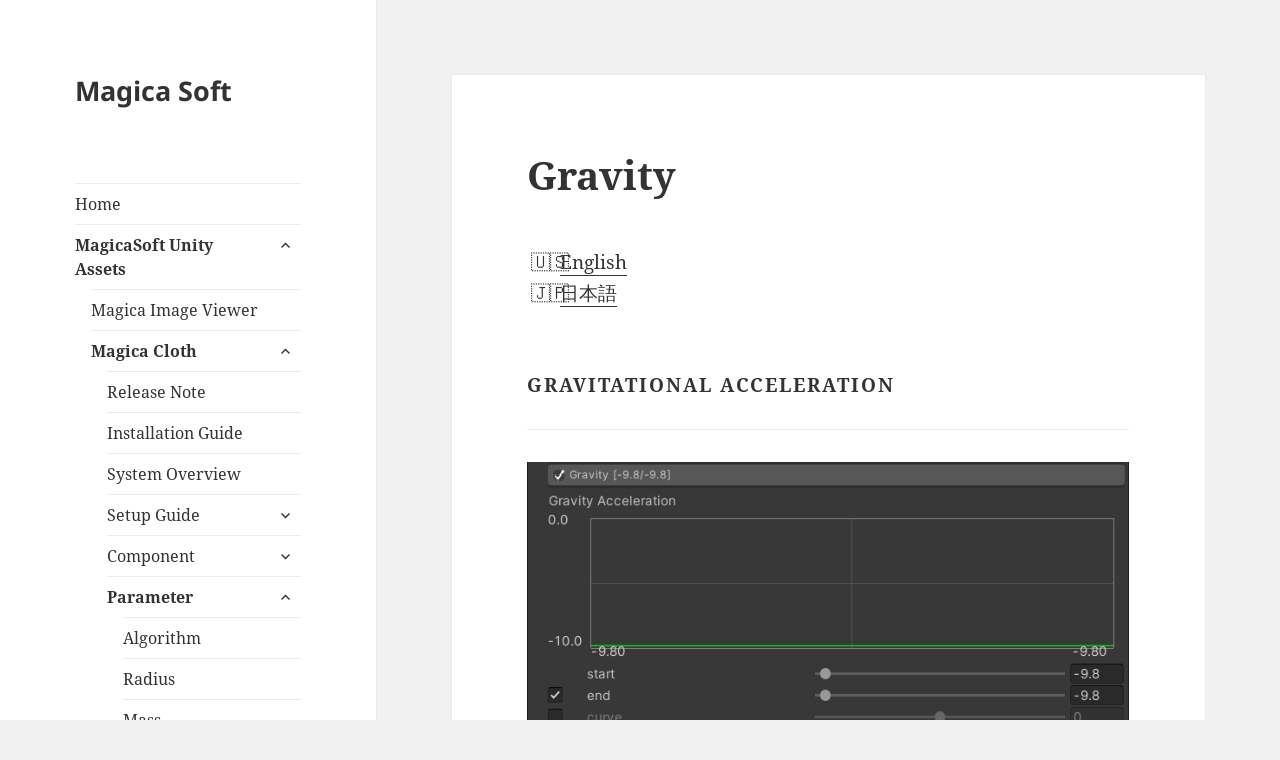

--- FILE ---
content_type: text/html; charset=UTF-8
request_url: https://magicasoft.jp/en/paramater-gravity-2/
body_size: 13128
content:
<!DOCTYPE html>
<html lang="en-US" class="no-js">
<head>
	<meta charset="UTF-8">
	<meta name="viewport" content="width=device-width, initial-scale=1.0">
	<link rel="profile" href="https://gmpg.org/xfn/11">
	<link rel="pingback" href="https://magicasoft.jp/xmlrpc.php">
	<script>
(function(html){html.className = html.className.replace(/\bno-js\b/,'js')})(document.documentElement);
//# sourceURL=twentyfifteen_javascript_detection
</script>
<title>Gravity &#8211; Magica Soft</title>
<meta name='robots' content='max-image-preview:large' />
<link rel="alternate" type="application/rss+xml" title="Magica Soft &raquo; Feed" href="https://magicasoft.jp/en/feed/" />
<link rel="alternate" title="oEmbed (JSON)" type="application/json+oembed" href="https://magicasoft.jp/en/wp-json/oembed/1.0/embed?url=https%3A%2F%2Fmagicasoft.jp%2Fen%2Fparamater-gravity-2%2F" />
<link rel="alternate" title="oEmbed (XML)" type="text/xml+oembed" href="https://magicasoft.jp/en/wp-json/oembed/1.0/embed?url=https%3A%2F%2Fmagicasoft.jp%2Fen%2Fparamater-gravity-2%2F&#038;format=xml" />
<style id='wp-img-auto-sizes-contain-inline-css'>
img:is([sizes=auto i],[sizes^="auto," i]){contain-intrinsic-size:3000px 1500px}
/*# sourceURL=wp-img-auto-sizes-contain-inline-css */
</style>
<style id='wp-emoji-styles-inline-css'>

	img.wp-smiley, img.emoji {
		display: inline !important;
		border: none !important;
		box-shadow: none !important;
		height: 1em !important;
		width: 1em !important;
		margin: 0 0.07em !important;
		vertical-align: -0.1em !important;
		background: none !important;
		padding: 0 !important;
	}
/*# sourceURL=wp-emoji-styles-inline-css */
</style>
<style id='wp-block-library-inline-css'>
:root{--wp-block-synced-color:#7a00df;--wp-block-synced-color--rgb:122,0,223;--wp-bound-block-color:var(--wp-block-synced-color);--wp-editor-canvas-background:#ddd;--wp-admin-theme-color:#007cba;--wp-admin-theme-color--rgb:0,124,186;--wp-admin-theme-color-darker-10:#006ba1;--wp-admin-theme-color-darker-10--rgb:0,107,160.5;--wp-admin-theme-color-darker-20:#005a87;--wp-admin-theme-color-darker-20--rgb:0,90,135;--wp-admin-border-width-focus:2px}@media (min-resolution:192dpi){:root{--wp-admin-border-width-focus:1.5px}}.wp-element-button{cursor:pointer}:root .has-very-light-gray-background-color{background-color:#eee}:root .has-very-dark-gray-background-color{background-color:#313131}:root .has-very-light-gray-color{color:#eee}:root .has-very-dark-gray-color{color:#313131}:root .has-vivid-green-cyan-to-vivid-cyan-blue-gradient-background{background:linear-gradient(135deg,#00d084,#0693e3)}:root .has-purple-crush-gradient-background{background:linear-gradient(135deg,#34e2e4,#4721fb 50%,#ab1dfe)}:root .has-hazy-dawn-gradient-background{background:linear-gradient(135deg,#faaca8,#dad0ec)}:root .has-subdued-olive-gradient-background{background:linear-gradient(135deg,#fafae1,#67a671)}:root .has-atomic-cream-gradient-background{background:linear-gradient(135deg,#fdd79a,#004a59)}:root .has-nightshade-gradient-background{background:linear-gradient(135deg,#330968,#31cdcf)}:root .has-midnight-gradient-background{background:linear-gradient(135deg,#020381,#2874fc)}:root{--wp--preset--font-size--normal:16px;--wp--preset--font-size--huge:42px}.has-regular-font-size{font-size:1em}.has-larger-font-size{font-size:2.625em}.has-normal-font-size{font-size:var(--wp--preset--font-size--normal)}.has-huge-font-size{font-size:var(--wp--preset--font-size--huge)}.has-text-align-center{text-align:center}.has-text-align-left{text-align:left}.has-text-align-right{text-align:right}.has-fit-text{white-space:nowrap!important}#end-resizable-editor-section{display:none}.aligncenter{clear:both}.items-justified-left{justify-content:flex-start}.items-justified-center{justify-content:center}.items-justified-right{justify-content:flex-end}.items-justified-space-between{justify-content:space-between}.screen-reader-text{border:0;clip-path:inset(50%);height:1px;margin:-1px;overflow:hidden;padding:0;position:absolute;width:1px;word-wrap:normal!important}.screen-reader-text:focus{background-color:#ddd;clip-path:none;color:#444;display:block;font-size:1em;height:auto;left:5px;line-height:normal;padding:15px 23px 14px;text-decoration:none;top:5px;width:auto;z-index:100000}html :where(.has-border-color){border-style:solid}html :where([style*=border-top-color]){border-top-style:solid}html :where([style*=border-right-color]){border-right-style:solid}html :where([style*=border-bottom-color]){border-bottom-style:solid}html :where([style*=border-left-color]){border-left-style:solid}html :where([style*=border-width]){border-style:solid}html :where([style*=border-top-width]){border-top-style:solid}html :where([style*=border-right-width]){border-right-style:solid}html :where([style*=border-bottom-width]){border-bottom-style:solid}html :where([style*=border-left-width]){border-left-style:solid}html :where(img[class*=wp-image-]){height:auto;max-width:100%}:where(figure){margin:0 0 1em}html :where(.is-position-sticky){--wp-admin--admin-bar--position-offset:var(--wp-admin--admin-bar--height,0px)}@media screen and (max-width:600px){html :where(.is-position-sticky){--wp-admin--admin-bar--position-offset:0px}}

/*# sourceURL=wp-block-library-inline-css */
</style><style id='global-styles-inline-css'>
:root{--wp--preset--aspect-ratio--square: 1;--wp--preset--aspect-ratio--4-3: 4/3;--wp--preset--aspect-ratio--3-4: 3/4;--wp--preset--aspect-ratio--3-2: 3/2;--wp--preset--aspect-ratio--2-3: 2/3;--wp--preset--aspect-ratio--16-9: 16/9;--wp--preset--aspect-ratio--9-16: 9/16;--wp--preset--color--black: #000000;--wp--preset--color--cyan-bluish-gray: #abb8c3;--wp--preset--color--white: #fff;--wp--preset--color--pale-pink: #f78da7;--wp--preset--color--vivid-red: #cf2e2e;--wp--preset--color--luminous-vivid-orange: #ff6900;--wp--preset--color--luminous-vivid-amber: #fcb900;--wp--preset--color--light-green-cyan: #7bdcb5;--wp--preset--color--vivid-green-cyan: #00d084;--wp--preset--color--pale-cyan-blue: #8ed1fc;--wp--preset--color--vivid-cyan-blue: #0693e3;--wp--preset--color--vivid-purple: #9b51e0;--wp--preset--color--dark-gray: #111;--wp--preset--color--light-gray: #f1f1f1;--wp--preset--color--yellow: #f4ca16;--wp--preset--color--dark-brown: #352712;--wp--preset--color--medium-pink: #e53b51;--wp--preset--color--light-pink: #ffe5d1;--wp--preset--color--dark-purple: #2e2256;--wp--preset--color--purple: #674970;--wp--preset--color--blue-gray: #22313f;--wp--preset--color--bright-blue: #55c3dc;--wp--preset--color--light-blue: #e9f2f9;--wp--preset--gradient--vivid-cyan-blue-to-vivid-purple: linear-gradient(135deg,rgb(6,147,227) 0%,rgb(155,81,224) 100%);--wp--preset--gradient--light-green-cyan-to-vivid-green-cyan: linear-gradient(135deg,rgb(122,220,180) 0%,rgb(0,208,130) 100%);--wp--preset--gradient--luminous-vivid-amber-to-luminous-vivid-orange: linear-gradient(135deg,rgb(252,185,0) 0%,rgb(255,105,0) 100%);--wp--preset--gradient--luminous-vivid-orange-to-vivid-red: linear-gradient(135deg,rgb(255,105,0) 0%,rgb(207,46,46) 100%);--wp--preset--gradient--very-light-gray-to-cyan-bluish-gray: linear-gradient(135deg,rgb(238,238,238) 0%,rgb(169,184,195) 100%);--wp--preset--gradient--cool-to-warm-spectrum: linear-gradient(135deg,rgb(74,234,220) 0%,rgb(151,120,209) 20%,rgb(207,42,186) 40%,rgb(238,44,130) 60%,rgb(251,105,98) 80%,rgb(254,248,76) 100%);--wp--preset--gradient--blush-light-purple: linear-gradient(135deg,rgb(255,206,236) 0%,rgb(152,150,240) 100%);--wp--preset--gradient--blush-bordeaux: linear-gradient(135deg,rgb(254,205,165) 0%,rgb(254,45,45) 50%,rgb(107,0,62) 100%);--wp--preset--gradient--luminous-dusk: linear-gradient(135deg,rgb(255,203,112) 0%,rgb(199,81,192) 50%,rgb(65,88,208) 100%);--wp--preset--gradient--pale-ocean: linear-gradient(135deg,rgb(255,245,203) 0%,rgb(182,227,212) 50%,rgb(51,167,181) 100%);--wp--preset--gradient--electric-grass: linear-gradient(135deg,rgb(202,248,128) 0%,rgb(113,206,126) 100%);--wp--preset--gradient--midnight: linear-gradient(135deg,rgb(2,3,129) 0%,rgb(40,116,252) 100%);--wp--preset--gradient--dark-gray-gradient-gradient: linear-gradient(90deg, rgba(17,17,17,1) 0%, rgba(42,42,42,1) 100%);--wp--preset--gradient--light-gray-gradient: linear-gradient(90deg, rgba(241,241,241,1) 0%, rgba(215,215,215,1) 100%);--wp--preset--gradient--white-gradient: linear-gradient(90deg, rgba(255,255,255,1) 0%, rgba(230,230,230,1) 100%);--wp--preset--gradient--yellow-gradient: linear-gradient(90deg, rgba(244,202,22,1) 0%, rgba(205,168,10,1) 100%);--wp--preset--gradient--dark-brown-gradient: linear-gradient(90deg, rgba(53,39,18,1) 0%, rgba(91,67,31,1) 100%);--wp--preset--gradient--medium-pink-gradient: linear-gradient(90deg, rgba(229,59,81,1) 0%, rgba(209,28,51,1) 100%);--wp--preset--gradient--light-pink-gradient: linear-gradient(90deg, rgba(255,229,209,1) 0%, rgba(255,200,158,1) 100%);--wp--preset--gradient--dark-purple-gradient: linear-gradient(90deg, rgba(46,34,86,1) 0%, rgba(66,48,123,1) 100%);--wp--preset--gradient--purple-gradient: linear-gradient(90deg, rgba(103,73,112,1) 0%, rgba(131,93,143,1) 100%);--wp--preset--gradient--blue-gray-gradient: linear-gradient(90deg, rgba(34,49,63,1) 0%, rgba(52,75,96,1) 100%);--wp--preset--gradient--bright-blue-gradient: linear-gradient(90deg, rgba(85,195,220,1) 0%, rgba(43,180,211,1) 100%);--wp--preset--gradient--light-blue-gradient: linear-gradient(90deg, rgba(233,242,249,1) 0%, rgba(193,218,238,1) 100%);--wp--preset--font-size--small: 13px;--wp--preset--font-size--medium: 20px;--wp--preset--font-size--large: 36px;--wp--preset--font-size--x-large: 42px;--wp--preset--spacing--20: 0.44rem;--wp--preset--spacing--30: 0.67rem;--wp--preset--spacing--40: 1rem;--wp--preset--spacing--50: 1.5rem;--wp--preset--spacing--60: 2.25rem;--wp--preset--spacing--70: 3.38rem;--wp--preset--spacing--80: 5.06rem;--wp--preset--shadow--natural: 6px 6px 9px rgba(0, 0, 0, 0.2);--wp--preset--shadow--deep: 12px 12px 50px rgba(0, 0, 0, 0.4);--wp--preset--shadow--sharp: 6px 6px 0px rgba(0, 0, 0, 0.2);--wp--preset--shadow--outlined: 6px 6px 0px -3px rgb(255, 255, 255), 6px 6px rgb(0, 0, 0);--wp--preset--shadow--crisp: 6px 6px 0px rgb(0, 0, 0);}:where(.is-layout-flex){gap: 0.5em;}:where(.is-layout-grid){gap: 0.5em;}body .is-layout-flex{display: flex;}.is-layout-flex{flex-wrap: wrap;align-items: center;}.is-layout-flex > :is(*, div){margin: 0;}body .is-layout-grid{display: grid;}.is-layout-grid > :is(*, div){margin: 0;}:where(.wp-block-columns.is-layout-flex){gap: 2em;}:where(.wp-block-columns.is-layout-grid){gap: 2em;}:where(.wp-block-post-template.is-layout-flex){gap: 1.25em;}:where(.wp-block-post-template.is-layout-grid){gap: 1.25em;}.has-black-color{color: var(--wp--preset--color--black) !important;}.has-cyan-bluish-gray-color{color: var(--wp--preset--color--cyan-bluish-gray) !important;}.has-white-color{color: var(--wp--preset--color--white) !important;}.has-pale-pink-color{color: var(--wp--preset--color--pale-pink) !important;}.has-vivid-red-color{color: var(--wp--preset--color--vivid-red) !important;}.has-luminous-vivid-orange-color{color: var(--wp--preset--color--luminous-vivid-orange) !important;}.has-luminous-vivid-amber-color{color: var(--wp--preset--color--luminous-vivid-amber) !important;}.has-light-green-cyan-color{color: var(--wp--preset--color--light-green-cyan) !important;}.has-vivid-green-cyan-color{color: var(--wp--preset--color--vivid-green-cyan) !important;}.has-pale-cyan-blue-color{color: var(--wp--preset--color--pale-cyan-blue) !important;}.has-vivid-cyan-blue-color{color: var(--wp--preset--color--vivid-cyan-blue) !important;}.has-vivid-purple-color{color: var(--wp--preset--color--vivid-purple) !important;}.has-black-background-color{background-color: var(--wp--preset--color--black) !important;}.has-cyan-bluish-gray-background-color{background-color: var(--wp--preset--color--cyan-bluish-gray) !important;}.has-white-background-color{background-color: var(--wp--preset--color--white) !important;}.has-pale-pink-background-color{background-color: var(--wp--preset--color--pale-pink) !important;}.has-vivid-red-background-color{background-color: var(--wp--preset--color--vivid-red) !important;}.has-luminous-vivid-orange-background-color{background-color: var(--wp--preset--color--luminous-vivid-orange) !important;}.has-luminous-vivid-amber-background-color{background-color: var(--wp--preset--color--luminous-vivid-amber) !important;}.has-light-green-cyan-background-color{background-color: var(--wp--preset--color--light-green-cyan) !important;}.has-vivid-green-cyan-background-color{background-color: var(--wp--preset--color--vivid-green-cyan) !important;}.has-pale-cyan-blue-background-color{background-color: var(--wp--preset--color--pale-cyan-blue) !important;}.has-vivid-cyan-blue-background-color{background-color: var(--wp--preset--color--vivid-cyan-blue) !important;}.has-vivid-purple-background-color{background-color: var(--wp--preset--color--vivid-purple) !important;}.has-black-border-color{border-color: var(--wp--preset--color--black) !important;}.has-cyan-bluish-gray-border-color{border-color: var(--wp--preset--color--cyan-bluish-gray) !important;}.has-white-border-color{border-color: var(--wp--preset--color--white) !important;}.has-pale-pink-border-color{border-color: var(--wp--preset--color--pale-pink) !important;}.has-vivid-red-border-color{border-color: var(--wp--preset--color--vivid-red) !important;}.has-luminous-vivid-orange-border-color{border-color: var(--wp--preset--color--luminous-vivid-orange) !important;}.has-luminous-vivid-amber-border-color{border-color: var(--wp--preset--color--luminous-vivid-amber) !important;}.has-light-green-cyan-border-color{border-color: var(--wp--preset--color--light-green-cyan) !important;}.has-vivid-green-cyan-border-color{border-color: var(--wp--preset--color--vivid-green-cyan) !important;}.has-pale-cyan-blue-border-color{border-color: var(--wp--preset--color--pale-cyan-blue) !important;}.has-vivid-cyan-blue-border-color{border-color: var(--wp--preset--color--vivid-cyan-blue) !important;}.has-vivid-purple-border-color{border-color: var(--wp--preset--color--vivid-purple) !important;}.has-vivid-cyan-blue-to-vivid-purple-gradient-background{background: var(--wp--preset--gradient--vivid-cyan-blue-to-vivid-purple) !important;}.has-light-green-cyan-to-vivid-green-cyan-gradient-background{background: var(--wp--preset--gradient--light-green-cyan-to-vivid-green-cyan) !important;}.has-luminous-vivid-amber-to-luminous-vivid-orange-gradient-background{background: var(--wp--preset--gradient--luminous-vivid-amber-to-luminous-vivid-orange) !important;}.has-luminous-vivid-orange-to-vivid-red-gradient-background{background: var(--wp--preset--gradient--luminous-vivid-orange-to-vivid-red) !important;}.has-very-light-gray-to-cyan-bluish-gray-gradient-background{background: var(--wp--preset--gradient--very-light-gray-to-cyan-bluish-gray) !important;}.has-cool-to-warm-spectrum-gradient-background{background: var(--wp--preset--gradient--cool-to-warm-spectrum) !important;}.has-blush-light-purple-gradient-background{background: var(--wp--preset--gradient--blush-light-purple) !important;}.has-blush-bordeaux-gradient-background{background: var(--wp--preset--gradient--blush-bordeaux) !important;}.has-luminous-dusk-gradient-background{background: var(--wp--preset--gradient--luminous-dusk) !important;}.has-pale-ocean-gradient-background{background: var(--wp--preset--gradient--pale-ocean) !important;}.has-electric-grass-gradient-background{background: var(--wp--preset--gradient--electric-grass) !important;}.has-midnight-gradient-background{background: var(--wp--preset--gradient--midnight) !important;}.has-small-font-size{font-size: var(--wp--preset--font-size--small) !important;}.has-medium-font-size{font-size: var(--wp--preset--font-size--medium) !important;}.has-large-font-size{font-size: var(--wp--preset--font-size--large) !important;}.has-x-large-font-size{font-size: var(--wp--preset--font-size--x-large) !important;}
/*# sourceURL=global-styles-inline-css */
</style>

<style id='classic-theme-styles-inline-css'>
/*! This file is auto-generated */
.wp-block-button__link{color:#fff;background-color:#32373c;border-radius:9999px;box-shadow:none;text-decoration:none;padding:calc(.667em + 2px) calc(1.333em + 2px);font-size:1.125em}.wp-block-file__button{background:#32373c;color:#fff;text-decoration:none}
/*# sourceURL=/wp-includes/css/classic-themes.min.css */
</style>
<link rel='stylesheet' id='bogo-css' href='https://magicasoft.jp/wp-content/plugins/bogo/includes/css/style.css?ver=3.9.1' media='all' />
<link rel='stylesheet' id='contact-form-7-css' href='https://magicasoft.jp/wp-content/plugins/contact-form-7/includes/css/styles.css?ver=6.1.4' media='all' />
<link rel='stylesheet' id='toc-screen-css' href='https://magicasoft.jp/wp-content/plugins/table-of-contents-plus/screen.min.css?ver=2411.1' media='all' />
<link rel='stylesheet' id='twentyfifteen-fonts-css' href='https://magicasoft.jp/wp-content/themes/twentyfifteen/assets/fonts/noto-sans-plus-noto-serif-plus-inconsolata.css?ver=20230328' media='all' />
<link rel='stylesheet' id='genericons-css' href='https://magicasoft.jp/wp-content/themes/twentyfifteen/genericons/genericons.css?ver=20251101' media='all' />
<link rel='stylesheet' id='twentyfifteen-style-css' href='https://magicasoft.jp/wp-content/themes/twentyfifteen/style.css?ver=20251202' media='all' />
<link rel='stylesheet' id='twentyfifteen-block-style-css' href='https://magicasoft.jp/wp-content/themes/twentyfifteen/css/blocks.css?ver=20240715' media='all' />
<link rel='stylesheet' id='fancybox-css' href='https://magicasoft.jp/wp-content/plugins/easy-fancybox/fancybox/1.5.4/jquery.fancybox.min.css?ver=6.9' media='screen' />
<link rel='stylesheet' id='hcb-style-css' href='https://magicasoft.jp/wp-content/plugins/highlighting-code-block/build/css/hcb--dark.css?ver=2.0.1' media='all' />
<style id='hcb-style-inline-css'>
:root{--hcb--fz--base: 14px}:root{--hcb--fz--mobile: 13px}:root{--hcb--ff:Menlo, Consolas, "Hiragino Kaku Gothic ProN", "Hiragino Sans", Meiryo, sans-serif;}.hcb_wrap{--hcb--data-label: none;--hcb--btn-offset: 0px;}
/*# sourceURL=hcb-style-inline-css */
</style>
<script src="https://magicasoft.jp/wp-includes/js/jquery/jquery.min.js?ver=3.7.1" id="jquery-core-js"></script>
<script src="https://magicasoft.jp/wp-includes/js/jquery/jquery-migrate.min.js?ver=3.4.1" id="jquery-migrate-js"></script>
<script id="twentyfifteen-script-js-extra">
var screenReaderText = {"expand":"\u003Cspan class=\"screen-reader-text\"\u003Eexpand child menu\u003C/span\u003E","collapse":"\u003Cspan class=\"screen-reader-text\"\u003Ecollapse child menu\u003C/span\u003E"};
//# sourceURL=twentyfifteen-script-js-extra
</script>
<script src="https://magicasoft.jp/wp-content/themes/twentyfifteen/js/functions.js?ver=20250729" id="twentyfifteen-script-js" defer data-wp-strategy="defer"></script>
<link rel="https://api.w.org/" href="https://magicasoft.jp/en/wp-json/" /><link rel="alternate" title="JSON" type="application/json" href="https://magicasoft.jp/en/wp-json/wp/v2/pages/979" /><link rel="EditURI" type="application/rsd+xml" title="RSD" href="https://magicasoft.jp/xmlrpc.php?rsd" />
<meta name="generator" content="WordPress 6.9" />
<link rel="canonical" href="https://magicasoft.jp/en/paramater-gravity-2/" />
<link rel='shortlink' href='https://magicasoft.jp/en/?p=979' />
<link rel="alternate" href="https://magicasoft.jp/paramater-gravity/" hreflang="ja" />
<link rel="alternate" href="https://magicasoft.jp/en/paramater-gravity-2/" hreflang="en-US" />
	<link rel="preconnect" href="https://fonts.googleapis.com">
	<link rel="preconnect" href="https://fonts.gstatic.com">
		<style id="egf-frontend-styles" type="text/css">
		p {font-size: 16px;} h1 {} h2 {} h3 {} h4 {} h5 {} h6 {} 	</style>
	</head>

<body class="wp-singular page-template-default page page-id-979 wp-embed-responsive wp-theme-twentyfifteen en-US">
<div id="page" class="hfeed site">
	<a class="skip-link screen-reader-text" href="#content">
		Skip to content	</a>

	<div id="sidebar" class="sidebar">
		<header id="masthead" class="site-header">
			<div class="site-branding">
									<p class="site-title"><a href="https://magicasoft.jp/en/" rel="home" >Magica Soft</a></p>
					
				<button class="secondary-toggle">Menu and widgets</button>
			</div><!-- .site-branding -->
		</header><!-- .site-header -->

			<div id="secondary" class="secondary">

					<nav id="site-navigation" class="main-navigation">
				<div class="menu-menu2-container"><ul id="menu-menu2" class="nav-menu"><li id="menu-item-15" class="menu-item menu-item-type-custom menu-item-object-custom menu-item-15"><a href="https://magicasoft.jp">Home</a></li>
<li id="menu-item-151" class="menu-item menu-item-type-post_type menu-item-object-page current-menu-ancestor current_page_ancestor menu-item-has-children menu-item-151"><a href="https://magicasoft.jp/unity3d/">MagicaSoft Unity Assets</a>
<ul class="sub-menu">
	<li id="menu-item-154" class="menu-item menu-item-type-post_type menu-item-object-page menu-item-154"><a href="https://magicasoft.jp/magicaimageviewer/">Magica Image Viewer</a></li>
	<li id="menu-item-783" class="menu-item menu-item-type-post_type menu-item-object-page current-menu-ancestor current_page_ancestor menu-item-has-children menu-item-783"><a href="https://magicasoft.jp/en/magica-cloth-2/">Magica Cloth</a>
	<ul class="sub-menu">
		<li id="menu-item-1238" class="menu-item menu-item-type-post_type menu-item-object-page menu-item-1238"><a href="https://magicasoft.jp/en/release-note-2/">Release Note</a></li>
		<li id="menu-item-790" class="menu-item menu-item-type-post_type menu-item-object-page menu-item-790"><a href="https://magicasoft.jp/en/magica-cloth-install-2/">Installation Guide</a></li>
		<li id="menu-item-797" class="menu-item menu-item-type-post_type menu-item-object-page menu-item-797"><a href="https://magicasoft.jp/en/system-overview-2/">System Overview</a></li>
		<li id="menu-item-1613" class="menu-item menu-item-type-post_type menu-item-object-page menu-item-has-children menu-item-1613"><a href="https://magicasoft.jp/en/setup-guide-2/">Setup Guide</a>
		<ul class="sub-menu">
			<li id="menu-item-805" class="menu-item menu-item-type-post_type menu-item-object-page menu-item-805"><a href="https://magicasoft.jp/en/magicacloth-base-system-2/">Basic Setup Guide</a></li>
			<li id="menu-item-815" class="menu-item menu-item-type-post_type menu-item-object-page menu-item-815"><a href="https://magicasoft.jp/en/bonecloth-start-2/">BoneCloth Start Guide</a></li>
			<li id="menu-item-817" class="menu-item menu-item-type-post_type menu-item-object-page menu-item-817"><a href="https://magicasoft.jp/en/magicaclothbonespringstart-2/">BoneSpring Start Guide</a></li>
			<li id="menu-item-819" class="menu-item menu-item-type-post_type menu-item-object-page menu-item-819"><a href="https://magicasoft.jp/en/magicaclothmeshclothstart-2/">MeshCloth Start Guide</a></li>
			<li id="menu-item-821" class="menu-item menu-item-type-post_type menu-item-object-page menu-item-821"><a href="https://magicasoft.jp/en/magicaclothmeshspringstart-2/">MeshSpring Start Guide</a></li>
			<li id="menu-item-1365" class="menu-item menu-item-type-post_type menu-item-object-page menu-item-1365"><a href="https://magicasoft.jp/en/wind-start-2/">Wind Start Guide</a></li>
			<li id="menu-item-1515" class="menu-item menu-item-type-post_type menu-item-object-page menu-item-1515"><a href="https://magicasoft.jp/en/dress-up-start-2/">Dress Up Start Guide</a></li>
			<li id="menu-item-2013" class="menu-item menu-item-type-post_type menu-item-object-page menu-item-2013"><a href="https://magicasoft.jp/en/boneclothskirtguide2/">Skirt by BoneCloth</a></li>
			<li id="menu-item-1777" class="menu-item menu-item-type-post_type menu-item-object-page menu-item-1777"><a href="https://magicasoft.jp/en/meshclothskirtguide-2/">Skirt by MeshCloth</a></li>
			<li id="menu-item-1797" class="menu-item menu-item-type-post_type menu-item-object-page menu-item-1797"><a href="https://magicasoft.jp/en/prevent-penetration-2/">Preventing penetration</a></li>
			<li id="menu-item-1869" class="menu-item menu-item-type-post_type menu-item-object-page menu-item-1869"><a href="https://magicasoft.jp/en/runtimescaling-2/">Scaling at runtime</a></li>
			<li id="menu-item-2316" class="menu-item menu-item-type-post_type menu-item-object-page menu-item-2316"><a href="https://magicasoft.jp/en/cullingsystem/">Culling System</a></li>
			<li id="menu-item-2406" class="menu-item menu-item-type-post_type menu-item-object-page menu-item-2406"><a href="https://magicasoft.jp/en/bonecloth-mesh-connection-guide/">BoneCloth Mesh Connection Guide</a></li>
		</ul>
</li>
		<li id="menu-item-1103" class="menu-item menu-item-type-post_type menu-item-object-page menu-item-has-children menu-item-1103"><a href="https://magicasoft.jp/en/magicaclothcomponent-2/">Component</a>
		<ul class="sub-menu">
			<li id="menu-item-1108" class="menu-item menu-item-type-post_type menu-item-object-page menu-item-1108"><a href="https://magicasoft.jp/en/magica-cloth-physics-manager-2/">Physics Manager</a></li>
			<li id="menu-item-1112" class="menu-item menu-item-type-post_type menu-item-object-page menu-item-1112"><a href="https://magicasoft.jp/en/magica-cloth-bone-cloth-2/">Bone Cloth</a></li>
			<li id="menu-item-1116" class="menu-item menu-item-type-post_type menu-item-object-page menu-item-1116"><a href="https://magicasoft.jp/en/magica-cloth-bone-spring-2/">Bone Spring</a></li>
			<li id="menu-item-1120" class="menu-item menu-item-type-post_type menu-item-object-page menu-item-1120"><a href="https://magicasoft.jp/en/magica-cloth-mesh-cloth-2/">Mesh Cloth</a></li>
			<li id="menu-item-1124" class="menu-item menu-item-type-post_type menu-item-object-page menu-item-1124"><a href="https://magicasoft.jp/en/magica-cloth-mesh-spring-2/">Mesh Spring</a></li>
			<li id="menu-item-1136" class="menu-item menu-item-type-post_type menu-item-object-page menu-item-1136"><a href="https://magicasoft.jp/en/magica-cloth-render-deformer-2/">Render Deformer</a></li>
			<li id="menu-item-1140" class="menu-item menu-item-type-post_type menu-item-object-page menu-item-1140"><a href="https://magicasoft.jp/en/magica-cloth-virtual-deformer-2/">Virtual Deformer</a></li>
			<li id="menu-item-1144" class="menu-item menu-item-type-post_type menu-item-object-page menu-item-1144"><a href="https://magicasoft.jp/en/magica-cloth-sphere-collider-2/">Sphere Collider</a></li>
			<li id="menu-item-1148" class="menu-item menu-item-type-post_type menu-item-object-page menu-item-1148"><a href="https://magicasoft.jp/en/magica-cloth-capsule-collider-2/">Capsule Collider</a></li>
			<li id="menu-item-1151" class="menu-item menu-item-type-post_type menu-item-object-page menu-item-1151"><a href="https://magicasoft.jp/en/magica-cloth-plane-collider-2/">Plane Collider</a></li>
			<li id="menu-item-1370" class="menu-item menu-item-type-post_type menu-item-object-page menu-item-1370"><a href="https://magicasoft.jp/en/directional-wind-2/">Directional Wind</a></li>
			<li id="menu-item-2660" class="menu-item menu-item-type-post_type menu-item-object-page menu-item-2660"><a href="https://magicasoft.jp/en/area-wind/">Area Wind</a></li>
			<li id="menu-item-1505" class="menu-item menu-item-type-post_type menu-item-object-page menu-item-1505"><a href="https://magicasoft.jp/en/avatar-3/">Avatar</a></li>
			<li id="menu-item-1510" class="menu-item menu-item-type-post_type menu-item-object-page menu-item-1510"><a href="https://magicasoft.jp/en/avatar-parts-2/">Avatar Parts</a></li>
		</ul>
</li>
		<li id="menu-item-970" class="menu-item menu-item-type-post_type menu-item-object-page current-menu-ancestor current-menu-parent current_page_parent current_page_ancestor menu-item-has-children menu-item-970"><a href="https://magicasoft.jp/en/magica-cloth-paramaters-2/">Parameter</a>
		<ul class="sub-menu">
			<li id="menu-item-2483" class="menu-item menu-item-type-post_type menu-item-object-page menu-item-2483"><a href="https://magicasoft.jp/en/paramater-algorithm/">Algorithm</a></li>
			<li id="menu-item-974" class="menu-item menu-item-type-post_type menu-item-object-page menu-item-974"><a href="https://magicasoft.jp/en/paramater-radius-2/">Radius</a></li>
			<li id="menu-item-977" class="menu-item menu-item-type-post_type menu-item-object-page menu-item-977"><a href="https://magicasoft.jp/en/paramater-mass-2/">Mass</a></li>
			<li id="menu-item-982" class="menu-item menu-item-type-post_type menu-item-object-page current-menu-item page_item page-item-979 current_page_item menu-item-982"><a href="https://magicasoft.jp/en/paramater-gravity-2/" aria-current="page">Gravity</a></li>
			<li id="menu-item-1374" class="menu-item menu-item-type-post_type menu-item-object-page menu-item-1374"><a href="https://magicasoft.jp/en/external-force-2/">External Force</a></li>
			<li id="menu-item-985" class="menu-item menu-item-type-post_type menu-item-object-page menu-item-985"><a href="https://magicasoft.jp/en/paramater-drag-2/">Drag</a></li>
			<li id="menu-item-988" class="menu-item menu-item-type-post_type menu-item-object-page menu-item-988"><a href="https://magicasoft.jp/en/paramater-max-velocity-2/">Max Velocity</a></li>
			<li id="menu-item-993" class="menu-item menu-item-type-post_type menu-item-object-page menu-item-993"><a href="https://magicasoft.jp/en/paramater-world-influence-2/">World Influence</a></li>
			<li id="menu-item-1282" class="menu-item menu-item-type-post_type menu-item-object-page menu-item-1282"><a href="https://magicasoft.jp/en/distance-disable-2/">Distance Disable</a></li>
			<li id="menu-item-1001" class="menu-item menu-item-type-post_type menu-item-object-page menu-item-1001"><a href="https://magicasoft.jp/en/paramater-clamp-distance-2/">Clamp Distance</a></li>
			<li id="menu-item-997" class="menu-item menu-item-type-post_type menu-item-object-page menu-item-997"><a href="https://magicasoft.jp/en/paramater-clamp-position-2/">Clamp Position</a></li>
			<li id="menu-item-1005" class="menu-item menu-item-type-post_type menu-item-object-page menu-item-1005"><a href="https://magicasoft.jp/en/paramater-clamp-rotation-2/">Clamp Rotation</a></li>
			<li id="menu-item-1009" class="menu-item menu-item-type-post_type menu-item-object-page menu-item-1009"><a href="https://magicasoft.jp/en/paramater-restore-distance-2/">Restore Distance</a></li>
			<li id="menu-item-1013" class="menu-item menu-item-type-post_type menu-item-object-page menu-item-1013"><a href="https://magicasoft.jp/en/paramater-restore-rotation-2/">Restore Rotation</a></li>
			<li id="menu-item-1017" class="menu-item menu-item-type-post_type menu-item-object-page menu-item-1017"><a href="https://magicasoft.jp/en/paramater-spring-2/">Spring</a></li>
			<li id="menu-item-1021" class="menu-item menu-item-type-post_type menu-item-object-page menu-item-1021"><a href="https://magicasoft.jp/en/paramater-triangle-bend-2/">Triangle Bend</a></li>
			<li id="menu-item-1025" class="menu-item menu-item-type-post_type menu-item-object-page menu-item-1025"><a href="https://magicasoft.jp/en/paramater-collider-collision-2/">Collision</a></li>
			<li id="menu-item-1822" class="menu-item menu-item-type-post_type menu-item-object-page menu-item-1822"><a href="https://magicasoft.jp/en/paramater-penetration-2/">Penetration</a></li>
			<li id="menu-item-1030" class="menu-item menu-item-type-post_type menu-item-object-page menu-item-1030"><a href="https://magicasoft.jp/en/paramater-adjust-rotation-2/">Adjust Rotation</a></li>
			<li id="menu-item-1034" class="menu-item menu-item-type-post_type menu-item-object-page menu-item-1034"><a href="https://magicasoft.jp/en/paramater-adjust-line-2/">Rotation Interpolation</a></li>
		</ul>
</li>
		<li id="menu-item-1175" class="menu-item menu-item-type-post_type menu-item-object-page menu-item-1175"><a href="https://magicasoft.jp/en/magica-cloth-selection/">Particle Edit</a></li>
		<li id="menu-item-1177" class="menu-item menu-item-type-post_type menu-item-object-page menu-item-1177"><a href="https://magicasoft.jp/en/magica-cloth-cloth-monitor-2/">Cloth Monitor</a></li>
		<li id="menu-item-1185" class="menu-item menu-item-type-post_type menu-item-object-page menu-item-1185"><a href="https://magicasoft.jp/en/magica-cloth-preset-2/">Preset</a></li>
		<li id="menu-item-2362" class="menu-item menu-item-type-post_type menu-item-object-page menu-item-2362"><a href="https://magicasoft.jp/en/cleanupmenu/">Cleanup of subassets</a></li>
		<li id="menu-item-2571" class="menu-item menu-item-type-post_type menu-item-object-page menu-item-2571"><a href="https://magicasoft.jp/en/buildmenu/">Build Menu</a></li>
		<li id="menu-item-1206" class="menu-item menu-item-type-post_type menu-item-object-page menu-item-has-children menu-item-1206"><a href="https://magicasoft.jp/en/api-2/">API</a>
		<ul class="sub-menu">
			<li id="menu-item-1209" class="menu-item menu-item-type-post_type menu-item-object-page menu-item-1209"><a href="https://magicasoft.jp/en/magica-physics-manager-2/">Magica Physics Manager</a></li>
			<li id="menu-item-1482" class="menu-item menu-item-type-post_type menu-item-object-page menu-item-has-children menu-item-1482"><a href="https://magicasoft.jp/en/corecomponent-2/">CoreComponent</a>
			<ul class="sub-menu">
				<li id="menu-item-1213" class="menu-item menu-item-type-post_type menu-item-object-page menu-item-1213"><a href="https://magicasoft.jp/en/basecloth-2/">BaseCloth</a></li>
				<li id="menu-item-1490" class="menu-item menu-item-type-post_type menu-item-object-page menu-item-1490"><a href="https://magicasoft.jp/en/magicaavatar-2/">MagicaAvatar</a></li>
			</ul>
</li>
			<li id="menu-item-1486" class="menu-item menu-item-type-post_type menu-item-object-page menu-item-has-children menu-item-1486"><a href="https://magicasoft.jp/en/magicadirectionalwind-2/">WindComponent</a>
			<ul class="sub-menu">
				<li id="menu-item-2689" class="menu-item menu-item-type-post_type menu-item-object-page menu-item-2689"><a href="https://magicasoft.jp/en/magicaareawind/">MagicaAreaWind</a></li>
			</ul>
</li>
			<li id="menu-item-2263" class="menu-item menu-item-type-post_type menu-item-object-page menu-item-has-children menu-item-2263"><a href="https://magicasoft.jp/en/collidercomponent/">ColliderComponent</a>
			<ul class="sub-menu">
				<li id="menu-item-2267" class="menu-item menu-item-type-post_type menu-item-object-page menu-item-2267"><a href="https://magicasoft.jp/en/magicaspherecollider/">MagicaSphereCollider</a></li>
				<li id="menu-item-2270" class="menu-item menu-item-type-post_type menu-item-object-page menu-item-2270"><a href="https://magicasoft.jp/en/magicacapsulecollider/">MagicaCapsuleCollider</a></li>
			</ul>
</li>
		</ul>
</li>
	</ul>
</li>
	<li id="menu-item-3618" class="menu-item menu-item-type-post_type menu-item-object-page menu-item-has-children menu-item-3618"><a href="https://magicasoft.jp/en/magica-cloth-2-2/">Magica Cloth 2</a>
	<ul class="sub-menu">
		<li id="menu-item-3573" class="menu-item menu-item-type-post_type menu-item-object-page menu-item-3573"><a href="https://magicasoft.jp/en/mc2_about/">About MagicaCloth2</a></li>
		<li id="menu-item-3582" class="menu-item menu-item-type-post_type menu-item-object-page menu-item-3582"><a href="https://magicasoft.jp/en/mc2_install/">How to Install</a></li>
		<li id="menu-item-3596" class="menu-item menu-item-type-post_type menu-item-object-page menu-item-3596"><a href="https://magicasoft.jp/en/mc2_releasenote/">Release Notes</a></li>
		<li id="menu-item-3600" class="menu-item menu-item-type-post_type menu-item-object-page menu-item-has-children menu-item-3600"><a href="https://magicasoft.jp/en/mc2_setup/">Setup</a>
		<ul class="sub-menu">
			<li id="menu-item-3620" class="menu-item menu-item-type-post_type menu-item-object-page menu-item-3620"><a href="https://magicasoft.jp/en/mc2_boneclothstartguide/">How to use BoneCloth</a></li>
			<li id="menu-item-3623" class="menu-item menu-item-type-post_type menu-item-object-page menu-item-3623"><a href="https://magicasoft.jp/en/mc2_meshclothstartguide/">How to use MeshCloth</a></li>
			<li id="menu-item-5758" class="menu-item menu-item-type-post_type menu-item-object-page menu-item-5758"><a href="https://magicasoft.jp/en/mc2_bonespring_startguide/">How to use BoneSpring</a></li>
			<li id="menu-item-3626" class="menu-item menu-item-type-post_type menu-item-object-page menu-item-3626"><a href="https://magicasoft.jp/en/mc2_collision_setup/">Setting Collision Detection</a></li>
			<li id="menu-item-3629" class="menu-item menu-item-type-post_type menu-item-object-page menu-item-3629"><a href="https://magicasoft.jp/en/mc2_baseline/">Parameter Setting</a></li>
			<li id="menu-item-3632" class="menu-item menu-item-type-post_type menu-item-object-page menu-item-3632"><a href="https://magicasoft.jp/en/mc2_vertexpaint/">Vertex painting method</a></li>
			<li id="menu-item-3635" class="menu-item menu-item-type-post_type menu-item-object-page menu-item-3635"><a href="https://magicasoft.jp/en/mc2_backstop_setup/">Backstop</a></li>
			<li id="menu-item-3638" class="menu-item menu-item-type-post_type menu-item-object-page menu-item-3638"><a href="https://magicasoft.jp/en/mc2_selfcollision/">Self-collision setting</a></li>
			<li id="menu-item-4112" class="menu-item menu-item-type-post_type menu-item-object-page menu-item-4112"><a href="https://magicasoft.jp/en/mc2_bonecloth_mesh/">BoneCloth advanced settings</a></li>
			<li id="menu-item-5080" class="menu-item menu-item-type-post_type menu-item-object-page menu-item-5080"><a href="https://magicasoft.jp/en/mc2_wind_setup/">Wind Setting</a></li>
			<li id="menu-item-6403" class="menu-item menu-item-type-post_type menu-item-object-page menu-item-6403"><a href="https://magicasoft.jp/en/mc2_setup_instantiate/">Character Instantiation</a></li>
			<li id="menu-item-3641" class="menu-item menu-item-type-post_type menu-item-object-page menu-item-3641"><a href="https://magicasoft.jp/en/mc2_runtime_build/">Runtime Construction</a></li>
			<li id="menu-item-4756" class="menu-item menu-item-type-post_type menu-item-object-page menu-item-4756"><a href="https://magicasoft.jp/en/mc2_runtimechanges/">Runtime Changes</a></li>
			<li id="menu-item-5220" class="menu-item menu-item-type-post_type menu-item-object-page menu-item-5220"><a href="https://magicasoft.jp/en/mc2_runtime_scaling/">Scale Change</a></li>
			<li id="menu-item-3644" class="menu-item menu-item-type-post_type menu-item-object-page menu-item-3644"><a href="https://magicasoft.jp/en/mc2_dressup/">Dress-up process</a></li>
			<li id="menu-item-3647" class="menu-item menu-item-type-post_type menu-item-object-page menu-item-3647"><a href="https://magicasoft.jp/en/mc2_performance/">Performance</a></li>
			<li id="menu-item-5257" class="menu-item menu-item-type-post_type menu-item-object-page menu-item-5257"><a href="https://magicasoft.jp/en/mc2_visualscript_setup/">Use in VisualScripting</a></li>
			<li id="menu-item-5835" class="menu-item menu-item-type-post_type menu-item-object-page menu-item-5835"><a href="https://magicasoft.jp/en/mc2_2danimation_setup/">Use in 2D</a></li>
			<li id="menu-item-5894" class="menu-item menu-item-type-post_type menu-item-object-page menu-item-5894"><a href="https://magicasoft.jp/en/mc2_stopmotion_setup/">Use in stop motion</a></li>
			<li id="menu-item-6011" class="menu-item menu-item-type-post_type menu-item-object-page menu-item-6011"><a href="https://magicasoft.jp/en/mc2_prebuild_setup/">Using pre-builds</a></li>
		</ul>
</li>
		<li id="menu-item-3605" class="menu-item menu-item-type-post_type menu-item-object-page menu-item-has-children menu-item-3605"><a href="https://magicasoft.jp/en/mc2_components/">Components</a>
		<ul class="sub-menu">
			<li id="menu-item-3650" class="menu-item menu-item-type-post_type menu-item-object-page menu-item-has-children menu-item-3650"><a href="https://magicasoft.jp/en/mc2_magicaclothcomponent/">MagicaCloth</a>
			<ul class="sub-menu">
				<li id="menu-item-3663" class="menu-item menu-item-type-post_type menu-item-object-page menu-item-3663"><a href="https://magicasoft.jp/en/mc2_magicacloth_basic/">Cloth Type</a></li>
				<li id="menu-item-4451" class="menu-item menu-item-type-post_type menu-item-object-page menu-item-4451"><a href="https://magicasoft.jp/en/mc2_magicacloth_information/">Information</a></li>
				<li id="menu-item-6426" class="menu-item menu-item-type-post_type menu-item-object-page menu-item-6426"><a href="https://magicasoft.jp/en/mc2_magicacloth_meshwritemode/">Mesh Write Mode</a></li>
				<li id="menu-item-3666" class="menu-item menu-item-type-post_type menu-item-object-page menu-item-3666"><a href="https://magicasoft.jp/en/mc2_magicacloth_reduction/">Reduction</a></li>
				<li id="menu-item-5718" class="menu-item menu-item-type-post_type menu-item-object-page menu-item-5718"><a href="https://magicasoft.jp/en/mc2_magicacloth_rotationcontrol/">Rotation Control</a></li>
				<li id="menu-item-4928" class="menu-item menu-item-type-post_type menu-item-object-page menu-item-4928"><a href="https://magicasoft.jp/en/mc2_magicacloth_updatemode/">Update Mode</a></li>
				<li id="menu-item-3669" class="menu-item menu-item-type-post_type menu-item-object-page menu-item-3669"><a href="https://magicasoft.jp/en/mc2_magicacloth_animationposeratio/">Animation Pose Ratio</a></li>
				<li id="menu-item-6338" class="menu-item menu-item-type-post_type menu-item-object-page menu-item-6338"><a href="https://magicasoft.jp/en/mc2_magicacloth_blendweight/">Blend Weight</a></li>
				<li id="menu-item-3672" class="menu-item menu-item-type-post_type menu-item-object-page menu-item-3672"><a href="https://magicasoft.jp/en/mc2_magicacloth_normalsettings/">NormalSettings</a></li>
				<li id="menu-item-3675" class="menu-item menu-item-type-post_type menu-item-object-page menu-item-3675"><a href="https://magicasoft.jp/en/mc2_magicacloth_customskinning/">Custom Skinning</a></li>
				<li id="menu-item-5470" class="menu-item menu-item-type-post_type menu-item-object-page menu-item-5470"><a href="https://magicasoft.jp/en/mc2_magicacloth_culling/">Culling</a></li>
				<li id="menu-item-3678" class="menu-item menu-item-type-post_type menu-item-object-page menu-item-3678"><a href="https://magicasoft.jp/en/mc2_magicacloth_force/">Force</a></li>
				<li id="menu-item-3681" class="menu-item menu-item-type-post_type menu-item-object-page menu-item-3681"><a href="https://magicasoft.jp/en/mc2_magicacloth_anglerestoration/">Angle Restoration</a></li>
				<li id="menu-item-3684" class="menu-item menu-item-type-post_type menu-item-object-page menu-item-3684"><a href="https://magicasoft.jp/en/mc2_magicacloth_anglelimit/">Angle Limit</a></li>
				<li id="menu-item-3687" class="menu-item menu-item-type-post_type menu-item-object-page menu-item-3687"><a href="https://magicasoft.jp/en/mc2_magicacloth_shaperestoration/">Shape Restoration</a></li>
				<li id="menu-item-3690" class="menu-item menu-item-type-post_type menu-item-object-page menu-item-3690"><a href="https://magicasoft.jp/en/mc2_magicacloth_inertia/">Inertia</a></li>
				<li id="menu-item-3693" class="menu-item menu-item-type-post_type menu-item-object-page menu-item-3693"><a href="https://magicasoft.jp/en/mc2_magicacloth_movementlimit/">Movement Limit</a></li>
				<li id="menu-item-3696" class="menu-item menu-item-type-post_type menu-item-object-page menu-item-3696"><a href="https://magicasoft.jp/en/mc2_magicacloth_collidercollision/">Collider Collision</a></li>
				<li id="menu-item-3699" class="menu-item menu-item-type-post_type menu-item-object-page menu-item-3699"><a href="https://magicasoft.jp/en/mc2_magicacloth_selfcollision/">Self Collision</a></li>
				<li id="menu-item-5113" class="menu-item menu-item-type-post_type menu-item-object-page menu-item-5113"><a href="https://magicasoft.jp/en/mc2_magicacloth_wind/">Wind</a></li>
				<li id="menu-item-5737" class="menu-item menu-item-type-post_type menu-item-object-page menu-item-5737"><a href="https://magicasoft.jp/en/mc2_magicacloth_spring/">Spring</a></li>
				<li id="menu-item-3702" class="menu-item menu-item-type-post_type menu-item-object-page menu-item-3702"><a href="https://magicasoft.jp/en/mc2_magicacloth_gizmo/">Gizmo</a></li>
				<li id="menu-item-6045" class="menu-item menu-item-type-post_type menu-item-object-page menu-item-6045"><a href="https://magicasoft.jp/en/mc2_magicacloth_prebuild/">Pre-Build</a></li>
			</ul>
</li>
			<li id="menu-item-3653" class="menu-item menu-item-type-post_type menu-item-object-page menu-item-3653"><a href="https://magicasoft.jp/en/mc2_spherecollidercomponent/">Sphere Collider</a></li>
			<li id="menu-item-3656" class="menu-item menu-item-type-post_type menu-item-object-page menu-item-3656"><a href="https://magicasoft.jp/en/mc2_capsulecollidercomponent/">CapsuleCollider</a></li>
			<li id="menu-item-3660" class="menu-item menu-item-type-post_type menu-item-object-page menu-item-3660"><a href="https://magicasoft.jp/en/mc2_planecollidercomponent/">PlaneCollider</a></li>
			<li id="menu-item-5131" class="menu-item menu-item-type-post_type menu-item-object-page menu-item-5131"><a href="https://magicasoft.jp/en/mc2_windzone_component/">WindZone</a></li>
			<li id="menu-item-5352" class="menu-item menu-item-type-post_type menu-item-object-page menu-item-5352"><a href="https://magicasoft.jp/en/mc2_settings_component/">MagicaSettings</a></li>
		</ul>
</li>
		<li id="menu-item-3611" class="menu-item menu-item-type-post_type menu-item-object-page menu-item-3611"><a href="https://magicasoft.jp/en/mc2_roadmap/">Roadmap</a></li>
		<li id="menu-item-4652" class="menu-item menu-item-type-post_type menu-item-object-page menu-item-has-children menu-item-4652"><a href="https://magicasoft.jp/en/mc2_api-2/">Scripting API</a>
		<ul class="sub-menu">
			<li id="menu-item-4948" class="menu-item menu-item-type-post_type menu-item-object-page menu-item-4948"><a href="https://magicasoft.jp/en/mc2_api_magicamanager/">MagicaManager</a></li>
			<li id="menu-item-4672" class="menu-item menu-item-type-post_type menu-item-object-page menu-item-4672"><a href="https://magicasoft.jp/en/mc2_api_magicacloth/">MagicaCloth</a></li>
			<li id="menu-item-4669" class="menu-item menu-item-type-post_type menu-item-object-page menu-item-4669"><a href="https://magicasoft.jp/en/mc2_api_clothserializedata/">ClothSerializeData</a></li>
			<li id="menu-item-5174" class="menu-item menu-item-type-post_type menu-item-object-page menu-item-5174"><a href="https://magicasoft.jp/en/mc2_api_clothserializedata2/">ClothSerializeData2</a></li>
			<li id="menu-item-4666" class="menu-item menu-item-type-post_type menu-item-object-page menu-item-4666"><a href="https://magicasoft.jp/en/mc2_api_curveserializedata/">CurveSerializeData</a></li>
			<li id="menu-item-4655" class="menu-item menu-item-type-post_type menu-item-object-page menu-item-4655"><a href="https://magicasoft.jp/en/mc2_api_spherecollider/">MagicaSphereCollider</a></li>
			<li id="menu-item-4660" class="menu-item menu-item-type-post_type menu-item-object-page menu-item-4660"><a href="https://magicasoft.jp/en/mc2_api_magicacapsulecollider/">MagicaCapsuleCollider</a></li>
			<li id="menu-item-4663" class="menu-item menu-item-type-post_type menu-item-object-page menu-item-4663"><a href="https://magicasoft.jp/en/mc2_api_magicaplanecollider/">MagicaPlaneCollider</a></li>
			<li id="menu-item-5152" class="menu-item menu-item-type-post_type menu-item-object-page menu-item-5152"><a href="https://magicasoft.jp/en/mc2_api_windzone/">MagicaWindZone</a></li>
			<li id="menu-item-5348" class="menu-item menu-item-type-post_type menu-item-object-page menu-item-5348"><a href="https://magicasoft.jp/en/mc2_api_magicasettings/">MagicaSettings</a></li>
			<li id="menu-item-6068" class="menu-item menu-item-type-post_type menu-item-object-page menu-item-6068"><a href="https://magicasoft.jp/en/mc2_api_prebuildasset/">PreBuildScriptableObject</a></li>
			<li id="menu-item-6104" class="menu-item menu-item-type-post_type menu-item-object-page menu-item-6104"><a href="https://magicasoft.jp/en/mc2_api_prebuild_data_creation/">PreBuildDataCreation</a></li>
		</ul>
</li>
	</ul>
</li>
</ul>
</li>
<li id="menu-item-1156" class="menu-item menu-item-type-post_type menu-item-object-page menu-item-1156"><a href="https://magicasoft.jp/contact2/">Contact</a></li>
</ul></div>			</nav><!-- .main-navigation -->
		
		
					<div id="widget-area" class="widget-area" role="complementary">
				<aside id="search-2" class="widget widget_search"><form role="search" method="get" class="search-form" action="https://magicasoft.jp/en/">
				<label>
					<span class="screen-reader-text">Search for:</span>
					<input type="search" class="search-field" placeholder="Search &hellip;" value="" name="s" />
				</label>
				<input type="submit" class="search-submit screen-reader-text" value="Search" />
			</form></aside><aside id="archives-2" class="widget widget_archive"><h2 class="widget-title">Archives</h2><nav aria-label="Archives">
			<ul>
							</ul>

			</nav></aside><aside id="categories-2" class="widget widget_categories"><h2 class="widget-title">メニュー</h2><nav aria-label="メニュー">
			<ul>
				<li class="cat-item-none">No categories</li>			</ul>

			</nav></aside>			</div><!-- .widget-area -->
		
	</div><!-- .secondary -->

	</div><!-- .sidebar -->

	<div id="content" class="site-content">

	<div id="primary" class="content-area">
		<main id="main" class="site-main">

		
<article id="post-979" class="post-979 page type-page status-publish hentry en-US">
	
	<header class="entry-header">
		<h1 class="entry-title">Gravity</h1>	</header><!-- .entry-header -->

	<div class="entry-content">
		
<ul class="bogo-language-switcher list-view"><li class="en-US en current first"><span class="bogoflags bogoflags-us"></span> <span class="bogo-language-name"><a rel="alternate" hreflang="en-US" href="https://magicasoft.jp/en/paramater-gravity-2/" title="English" class="current" aria-current="page">English</a></span></li>
<li class="ja last"><span class="bogoflags bogoflags-jp"></span> <span class="bogo-language-name"><a rel="alternate" hreflang="ja" href="https://magicasoft.jp/paramater-gravity/" title="Japanese">日本語</a></span></li>
</ul>
<h6>Gravitational acceleration</h6>
<hr />
<p><a href="https://magicasoft.jp/wp-content/uploads/2021/01/gravity-2.jpg"><img fetchpriority="high" decoding="async" class="alignnone size-full wp-image-2160" src="https://magicasoft.jp/wp-content/uploads/2021/01/gravity-2.jpg" alt="" width="694" height="342" srcset="https://magicasoft.jp/wp-content/uploads/2021/01/gravity-2.jpg 694w, https://magicasoft.jp/wp-content/uploads/2021/01/gravity-2-300x148.jpg 300w" sizes="(max-width: 694px) 100vw, 694px" /></a></p>
<p>Set the gravitational acceleration (m / s) of the particles.<br />You can set different values for the start and end points.<br />The gravitational acceleration is (-9.8) in the natural world, but if you want to make the cloth simulation look softer in games, etc., consider setting a lower gravitational acceleration.</p>
<p>You can specify the direction of gravity with [Gravity Direction].<br />Note that this specifies the ceiling direction in world space.</p>
			</div><!-- .entry-content -->

	
</article><!-- #post-979 -->

		</main><!-- .site-main -->
	</div><!-- .content-area -->


	</div><!-- .site-content -->

	<footer id="colophon" class="site-footer">
		<div class="site-info">
									<a href="https://wordpress.org/" class="imprint">
				Proudly powered by WordPress			</a>
		</div><!-- .site-info -->
	</footer><!-- .site-footer -->

</div><!-- .site -->

<script type="speculationrules">
{"prefetch":[{"source":"document","where":{"and":[{"href_matches":"/en/*"},{"not":{"href_matches":["/wp-*.php","/wp-admin/*","/wp-content/uploads/*","/wp-content/*","/wp-content/plugins/*","/wp-content/themes/twentyfifteen/*","/en/*\\?(.+)"]}},{"not":{"selector_matches":"a[rel~=\"nofollow\"]"}},{"not":{"selector_matches":".no-prefetch, .no-prefetch a"}}]},"eagerness":"conservative"}]}
</script>
<script src="https://magicasoft.jp/wp-includes/js/dist/hooks.min.js?ver=dd5603f07f9220ed27f1" id="wp-hooks-js"></script>
<script src="https://magicasoft.jp/wp-includes/js/dist/i18n.min.js?ver=c26c3dc7bed366793375" id="wp-i18n-js"></script>
<script id="wp-i18n-js-after">
wp.i18n.setLocaleData( { 'text direction\u0004ltr': [ 'ltr' ] } );
//# sourceURL=wp-i18n-js-after
</script>
<script src="https://magicasoft.jp/wp-content/plugins/contact-form-7/includes/swv/js/index.js?ver=6.1.4" id="swv-js"></script>
<script id="contact-form-7-js-before">
var wpcf7 = {
    "api": {
        "root": "https:\/\/magicasoft.jp\/en\/wp-json\/",
        "namespace": "contact-form-7\/v1"
    }
};
//# sourceURL=contact-form-7-js-before
</script>
<script src="https://magicasoft.jp/wp-content/plugins/contact-form-7/includes/js/index.js?ver=6.1.4" id="contact-form-7-js"></script>
<script id="toc-front-js-extra">
var tocplus = {"visibility_show":"show","visibility_hide":"hide","width":"Auto"};
//# sourceURL=toc-front-js-extra
</script>
<script src="https://magicasoft.jp/wp-content/plugins/table-of-contents-plus/front.min.js?ver=2411.1" id="toc-front-js"></script>
<script src="https://magicasoft.jp/wp-content/plugins/easy-fancybox/vendor/purify.min.js?ver=6.9" id="fancybox-purify-js"></script>
<script id="jquery-fancybox-js-extra">
var efb_i18n = {"close":"Close","next":"Next","prev":"Previous","startSlideshow":"Start slideshow","toggleSize":"Toggle size"};
//# sourceURL=jquery-fancybox-js-extra
</script>
<script src="https://magicasoft.jp/wp-content/plugins/easy-fancybox/fancybox/1.5.4/jquery.fancybox.min.js?ver=6.9" id="jquery-fancybox-js"></script>
<script id="jquery-fancybox-js-after">
var fb_timeout, fb_opts={'autoScale':true,'showCloseButton':true,'margin':20,'pixelRatio':'false','centerOnScroll':false,'enableEscapeButton':true,'overlayShow':true,'hideOnOverlayClick':true,'minVpHeight':320,'disableCoreLightbox':'true','enableBlockControls':'true','fancybox_openBlockControls':'true' };
if(typeof easy_fancybox_handler==='undefined'){
var easy_fancybox_handler=function(){
jQuery([".nolightbox","a.wp-block-file__button","a.pin-it-button","a[href*='pinterest.com\/pin\/create']","a[href*='facebook.com\/share']","a[href*='twitter.com\/share']"].join(',')).addClass('nofancybox');
jQuery('a.fancybox-close').on('click',function(e){e.preventDefault();jQuery.fancybox.close()});
/* IMG */
						var unlinkedImageBlocks=jQuery(".wp-block-image > img:not(.nofancybox,figure.nofancybox>img)");
						unlinkedImageBlocks.wrap(function() {
							var href = jQuery( this ).attr( "src" );
							return "<a href='" + href + "'></a>";
						});
var fb_IMG_select=jQuery('a[href*=".jpg" i]:not(.nofancybox,li.nofancybox>a,figure.nofancybox>a),area[href*=".jpg" i]:not(.nofancybox),a[href*=".jpeg" i]:not(.nofancybox,li.nofancybox>a,figure.nofancybox>a),area[href*=".jpeg" i]:not(.nofancybox),a[href*=".png" i]:not(.nofancybox,li.nofancybox>a,figure.nofancybox>a),area[href*=".png" i]:not(.nofancybox),a[href*=".webp" i]:not(.nofancybox,li.nofancybox>a,figure.nofancybox>a),area[href*=".webp" i]:not(.nofancybox)');
fb_IMG_select.addClass('fancybox image');
var fb_IMG_sections=jQuery('.gallery,.wp-block-gallery,.tiled-gallery,.wp-block-jetpack-tiled-gallery,.ngg-galleryoverview,.ngg-imagebrowser,.nextgen_pro_blog_gallery,.nextgen_pro_film,.nextgen_pro_horizontal_filmstrip,.ngg-pro-masonry-wrapper,.ngg-pro-mosaic-container,.nextgen_pro_sidescroll,.nextgen_pro_slideshow,.nextgen_pro_thumbnail_grid,.tiled-gallery');
fb_IMG_sections.each(function(){jQuery(this).find(fb_IMG_select).attr('rel','gallery-'+fb_IMG_sections.index(this));});
jQuery('a.fancybox,area.fancybox,.fancybox>a').each(function(){jQuery(this).fancybox(jQuery.extend(true,{},fb_opts,{'transition':'elastic','transitionIn':'elastic','easingIn':'easeOutBack','transitionOut':'elastic','easingOut':'easeInBack','opacity':false,'hideOnContentClick':false,'titleShow':true,'titlePosition':'over','titleFromAlt':true,'showNavArrows':true,'enableKeyboardNav':true,'cyclic':false,'mouseWheel':'false'}))});
/* YouTube */
jQuery('a[href*="youtu.be/" i],area[href*="youtu.be/" i],a[href*="youtube.com/" i],area[href*="youtube.com/" i]' ).filter(function(){return this.href.match(/\/(?:youtu\.be|watch\?|embed\/)/);}).not('.nofancybox,li.nofancybox>a').addClass('fancybox-youtube');
jQuery('a.fancybox-youtube,area.fancybox-youtube,.fancybox-youtube>a').each(function(){jQuery(this).fancybox(jQuery.extend(true,{},fb_opts,{'type':'iframe','width':882,'height':495,'padding':0,'keepRatio':1,'aspectRatio':1,'titleShow':false,'titlePosition':'float','titleFromAlt':true,'onStart':function(a,i,o){var splitOn=a[i].href.indexOf("?");var urlParms=(splitOn>-1)?a[i].href.substring(splitOn):"";o.allowfullscreen=(urlParms.indexOf("fs=0")>-1)?false:true;o.href=a[i].href.replace(/https?:\/\/(?:www\.)?youtu(?:\.be\/([^\?]+)\??|be\.com\/watch\?(.*(?=v=))v=([^&]+))(.*)/gi,"https://www.youtube.com/embed/$1$3?$2$4&autoplay=1");}}))});
};};
jQuery(easy_fancybox_handler);jQuery(document).on('post-load',easy_fancybox_handler);

//# sourceURL=jquery-fancybox-js-after
</script>
<script src="https://magicasoft.jp/wp-content/plugins/easy-fancybox/vendor/jquery.easing.min.js?ver=1.4.1" id="jquery-easing-js"></script>
<script src="https://magicasoft.jp/wp-content/plugins/highlighting-code-block/assets/js/prism.js?ver=2.0.1" id="hcb-prism-js"></script>
<script src="https://magicasoft.jp/wp-includes/js/clipboard.min.js?ver=2.0.11" id="clipboard-js"></script>
<script id="hcb-script-js-extra">
var hcbVars = {"showCopyBtn":"1","copyBtnLabel":"Copy code to clipboard"};
//# sourceURL=hcb-script-js-extra
</script>
<script src="https://magicasoft.jp/wp-content/plugins/highlighting-code-block/build/js/hcb_script.js?ver=2.0.1" id="hcb-script-js"></script>
<script id="wp-emoji-settings" type="application/json">
{"baseUrl":"https://s.w.org/images/core/emoji/17.0.2/72x72/","ext":".png","svgUrl":"https://s.w.org/images/core/emoji/17.0.2/svg/","svgExt":".svg","source":{"concatemoji":"https://magicasoft.jp/wp-includes/js/wp-emoji-release.min.js?ver=6.9"}}
</script>
<script type="module">
/*! This file is auto-generated */
const a=JSON.parse(document.getElementById("wp-emoji-settings").textContent),o=(window._wpemojiSettings=a,"wpEmojiSettingsSupports"),s=["flag","emoji"];function i(e){try{var t={supportTests:e,timestamp:(new Date).valueOf()};sessionStorage.setItem(o,JSON.stringify(t))}catch(e){}}function c(e,t,n){e.clearRect(0,0,e.canvas.width,e.canvas.height),e.fillText(t,0,0);t=new Uint32Array(e.getImageData(0,0,e.canvas.width,e.canvas.height).data);e.clearRect(0,0,e.canvas.width,e.canvas.height),e.fillText(n,0,0);const a=new Uint32Array(e.getImageData(0,0,e.canvas.width,e.canvas.height).data);return t.every((e,t)=>e===a[t])}function p(e,t){e.clearRect(0,0,e.canvas.width,e.canvas.height),e.fillText(t,0,0);var n=e.getImageData(16,16,1,1);for(let e=0;e<n.data.length;e++)if(0!==n.data[e])return!1;return!0}function u(e,t,n,a){switch(t){case"flag":return n(e,"\ud83c\udff3\ufe0f\u200d\u26a7\ufe0f","\ud83c\udff3\ufe0f\u200b\u26a7\ufe0f")?!1:!n(e,"\ud83c\udde8\ud83c\uddf6","\ud83c\udde8\u200b\ud83c\uddf6")&&!n(e,"\ud83c\udff4\udb40\udc67\udb40\udc62\udb40\udc65\udb40\udc6e\udb40\udc67\udb40\udc7f","\ud83c\udff4\u200b\udb40\udc67\u200b\udb40\udc62\u200b\udb40\udc65\u200b\udb40\udc6e\u200b\udb40\udc67\u200b\udb40\udc7f");case"emoji":return!a(e,"\ud83e\u1fac8")}return!1}function f(e,t,n,a){let r;const o=(r="undefined"!=typeof WorkerGlobalScope&&self instanceof WorkerGlobalScope?new OffscreenCanvas(300,150):document.createElement("canvas")).getContext("2d",{willReadFrequently:!0}),s=(o.textBaseline="top",o.font="600 32px Arial",{});return e.forEach(e=>{s[e]=t(o,e,n,a)}),s}function r(e){var t=document.createElement("script");t.src=e,t.defer=!0,document.head.appendChild(t)}a.supports={everything:!0,everythingExceptFlag:!0},new Promise(t=>{let n=function(){try{var e=JSON.parse(sessionStorage.getItem(o));if("object"==typeof e&&"number"==typeof e.timestamp&&(new Date).valueOf()<e.timestamp+604800&&"object"==typeof e.supportTests)return e.supportTests}catch(e){}return null}();if(!n){if("undefined"!=typeof Worker&&"undefined"!=typeof OffscreenCanvas&&"undefined"!=typeof URL&&URL.createObjectURL&&"undefined"!=typeof Blob)try{var e="postMessage("+f.toString()+"("+[JSON.stringify(s),u.toString(),c.toString(),p.toString()].join(",")+"));",a=new Blob([e],{type:"text/javascript"});const r=new Worker(URL.createObjectURL(a),{name:"wpTestEmojiSupports"});return void(r.onmessage=e=>{i(n=e.data),r.terminate(),t(n)})}catch(e){}i(n=f(s,u,c,p))}t(n)}).then(e=>{for(const n in e)a.supports[n]=e[n],a.supports.everything=a.supports.everything&&a.supports[n],"flag"!==n&&(a.supports.everythingExceptFlag=a.supports.everythingExceptFlag&&a.supports[n]);var t;a.supports.everythingExceptFlag=a.supports.everythingExceptFlag&&!a.supports.flag,a.supports.everything||((t=a.source||{}).concatemoji?r(t.concatemoji):t.wpemoji&&t.twemoji&&(r(t.twemoji),r(t.wpemoji)))});
//# sourceURL=https://magicasoft.jp/wp-includes/js/wp-emoji-loader.min.js
</script>

</body>
</html>
